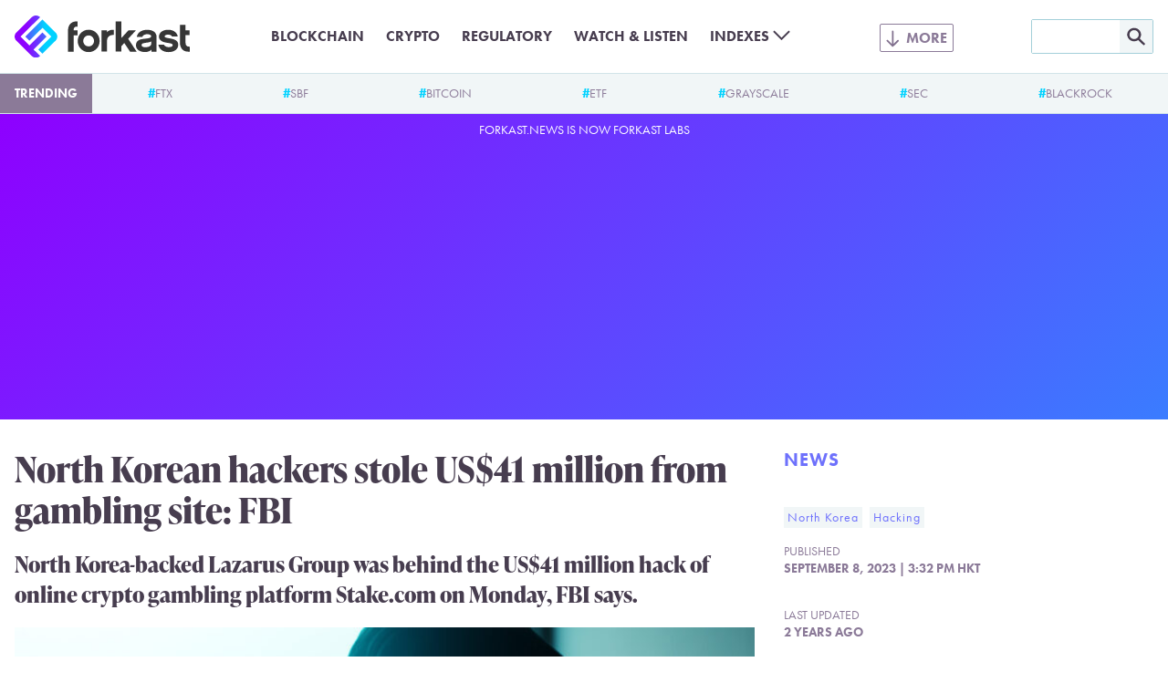

--- FILE ---
content_type: text/html; charset=UTF-8
request_url: https://forkast.news/north-korean-hackers-stake-com-fbi/
body_size: 14381
content:
<!DOCTYPE html>
<html class="no-js" lang="en-US" prefix="og: https://ogp.me/ns#">
<head>
	<meta charset="UTF-8">
	<meta name="viewport" content="width=device-width, initial-scale=1.0">
	<meta name='impact-site-verification' value='a47a92e1-e447-4fb5-ad1a-b0ca9b40247c'>
	<link rel="alternate" type="application/rss+xml" title="Forkast RSS feed" href="/feed/">
	<script>document.documentElement.className = document.documentElement.className.replace(/\bno-js\b/g, 'js');</script>
<!-- Search Engine Optimization by Rank Math PRO - https://rankmath.com/ -->
<title>North Korean hackers stole US$41 million from gambling site, FBI says</title>
<meta name="description" content="North Korea-backed Lazarus Group was behind the US$41 million hack of online crypto gambling platform Stake.com on Monday, FBI says."/>
<meta name="robots" content="follow, index, max-snippet:-1, max-video-preview:-1, max-image-preview:large"/>
<link rel="canonical" href="https://forkast.news/north-korean-hackers-stake-com-fbi/" />
<meta property="og:locale" content="en_US" />
<meta property="og:type" content="article" />
<meta property="og:title" content="North Korean hackers stole US$41 million from gambling site, FBI says" />
<meta property="og:description" content="North Korea-backed Lazarus Group was behind the US$41 million hack of online crypto gambling platform Stake.com on Monday, FBI says." />
<meta property="og:url" content="https://forkast.news/north-korean-hackers-stake-com-fbi/" />
<meta property="og:site_name" content="Forkast" />
<meta property="article:publisher" content="https://www.facebook.com/forkast.news" />
<meta property="article:tag" content="North Korea" />
<meta property="article:tag" content="Hacking" />
<meta property="article:section" content="News" />
<meta property="og:updated_time" content="2023-09-08T15:32:29+00:00" />
<meta property="og:image" content="https://forkast.news/wp-content/uploads/2023/09/hooded-computer-hacker-hacking-network-2021-08-26-23-02-46-utc-1260x841.jpg" />
<meta property="og:image:secure_url" content="https://forkast.news/wp-content/uploads/2023/09/hooded-computer-hacker-hacking-network-2021-08-26-23-02-46-utc-1260x841.jpg" />
<meta property="og:image:width" content="1260" />
<meta property="og:image:height" content="841" />
<meta property="og:image:alt" content="Hooded computer hacker hacking network. Male with black hoodie using computer for identity theft or other criminal online activity." />
<meta property="og:image:type" content="image/jpeg" />
<meta property="article:published_time" content="2023-09-08T15:32:27+00:00" />
<meta property="article:modified_time" content="2023-09-08T15:32:29+00:00" />
<meta name="twitter:card" content="summary_large_image" />
<meta name="twitter:title" content="North Korean hackers stole US$41 million from gambling site, FBI says" />
<meta name="twitter:description" content="North Korea-backed Lazarus Group was behind the US$41 million hack of online crypto gambling platform Stake.com on Monday, FBI says." />
<meta name="twitter:site" content="@forkast_news" />
<meta name="twitter:creator" content="@ParkKunwoong" />
<meta name="twitter:image" content="https://forkast.news/wp-content/uploads/2023/09/hooded-computer-hacker-hacking-network-2021-08-26-23-02-46-utc-1260x841.jpg" />
<meta name="twitter:label1" content="Written by" />
<meta name="twitter:data1" content="Danny Park" />
<meta name="twitter:label2" content="Time to read" />
<meta name="twitter:data2" content="1 minute" />
<script type="application/ld+json" class="rank-math-schema-pro">{"@context":"https://schema.org","@graph":[{"@type":"Place","@id":"https://forkast.news/#place","address":{"@type":"PostalAddress","streetAddress":"Suite 4, 14/F, CMA Building","addressLocality":"64 Connaught Road","addressRegion":"Central","postalCode":"999077","addressCountry":"Hong Kong"}},{"@type":["NewsMediaOrganization","Organization"],"@id":"https://forkast.news/#organization","name":"Forkast News","url":"https://forkast.news","sameAs":["https://www.facebook.com/forkast.news","https://twitter.com/forkast_news"],"email":"hello@forkast.news","address":{"@type":"PostalAddress","streetAddress":"Suite 4, 14/F, CMA Building","addressLocality":"64 Connaught Road","addressRegion":"Central","postalCode":"999077","addressCountry":"Hong Kong"},"logo":{"@type":"ImageObject","@id":"https://forkast.news/#logo","url":"https://forkast.news/wp-content/uploads/2021/06/Forkast-Logo-Only.png","contentUrl":"https://forkast.news/wp-content/uploads/2021/06/Forkast-Logo-Only.png","caption":"Forkast News","inLanguage":"en-US","width":"501","height":"501"},"location":{"@id":"https://forkast.news/#place"}},{"@type":"WebSite","@id":"https://forkast.news/#website","url":"https://forkast.news","name":"Forkast News","publisher":{"@id":"https://forkast.news/#organization"},"inLanguage":"en-US"},{"@type":"ImageObject","@id":"https://forkast.news/wp-content/uploads/2023/09/hooded-computer-hacker-hacking-network-2021-08-26-23-02-46-utc-scaled.jpg","url":"https://forkast.news/wp-content/uploads/2023/09/hooded-computer-hacker-hacking-network-2021-08-26-23-02-46-utc-scaled.jpg","width":"2560","height":"1708","caption":"Hooded computer hacker hacking network. Male with black hoodie using computer for identity theft or other criminal online activity.","inLanguage":"en-US"},{"@type":"WebPage","@id":"https://forkast.news/north-korean-hackers-stake-com-fbi/#webpage","url":"https://forkast.news/north-korean-hackers-stake-com-fbi/","name":"North Korean hackers stole US$41 million from gambling site, FBI says","datePublished":"2023-09-08T15:32:27+00:00","dateModified":"2023-09-08T15:32:29+00:00","isPartOf":{"@id":"https://forkast.news/#website"},"primaryImageOfPage":{"@id":"https://forkast.news/wp-content/uploads/2023/09/hooded-computer-hacker-hacking-network-2021-08-26-23-02-46-utc-scaled.jpg"},"inLanguage":"en-US"},{"@type":"Person","@id":"https://forkast.news/author/dpark/","name":"Danny Park","url":"https://forkast.news/author/dpark/","image":{"@type":"ImageObject","@id":"https://secure.gravatar.com/avatar/614b3055da065e56526cdfed4cba8157?s=96&amp;d=mm&amp;r=g","url":"https://secure.gravatar.com/avatar/614b3055da065e56526cdfed4cba8157?s=96&amp;d=mm&amp;r=g","caption":"Danny Park","inLanguage":"en-US"},"sameAs":["https://twitter.com/ParkKunwoong"],"worksFor":{"@id":"https://forkast.news/#organization"}},{"@type":"NewsArticle","headline":"North Korean hackers stole US$41 million from gambling site, FBI says","keywords":"north korea,stake.com,north korea crypto,north korea hacker,lazarus group","datePublished":"2023-09-08T15:32:27+00:00","dateModified":"2023-09-08T15:32:29+00:00","articleSection":"Hacking, North Korea","author":{"@id":"https://forkast.news/author/dpark/","name":"Danny Park"},"publisher":{"@id":"https://forkast.news/#organization"},"description":"North Korea-backed Lazarus Group was behind the US$41 million hack of online crypto gambling platform Stake.com on Monday, FBI says.","copyrightYear":"2023","copyrightHolder":{"@id":"https://forkast.news/#organization"},"name":"North Korean hackers stole US$41 million from gambling site, FBI says","@id":"https://forkast.news/north-korean-hackers-stake-com-fbi/#richSnippet","isPartOf":{"@id":"https://forkast.news/north-korean-hackers-stake-com-fbi/#webpage"},"image":{"@id":"https://forkast.news/wp-content/uploads/2023/09/hooded-computer-hacker-hacking-network-2021-08-26-23-02-46-utc-scaled.jpg"},"inLanguage":"en-US","mainEntityOfPage":{"@id":"https://forkast.news/north-korean-hackers-stake-com-fbi/#webpage"}}]}</script>
<!-- /Rank Math WordPress SEO plugin -->

<link rel='dns-prefetch' href='//www.googletagmanager.com' />
<link rel='stylesheet' id='wp-block-library-css' href='https://forkast.news/wp-includes/css/dist/block-library/style.min.css?ver=b61b320950af0f12fc6afb858957a022' type='text/css' media='all' />
<style id='wp-block-library-theme-inline-css' type='text/css'>
.wp-block-audio figcaption{color:#555;font-size:13px;text-align:center}.is-dark-theme .wp-block-audio figcaption{color:hsla(0,0%,100%,.65)}.wp-block-audio{margin:0 0 1em}.wp-block-code{border:1px solid #ccc;border-radius:4px;font-family:Menlo,Consolas,monaco,monospace;padding:.8em 1em}.wp-block-embed figcaption{color:#555;font-size:13px;text-align:center}.is-dark-theme .wp-block-embed figcaption{color:hsla(0,0%,100%,.65)}.wp-block-embed{margin:0 0 1em}.blocks-gallery-caption{color:#555;font-size:13px;text-align:center}.is-dark-theme .blocks-gallery-caption{color:hsla(0,0%,100%,.65)}.wp-block-image figcaption{color:#555;font-size:13px;text-align:center}.is-dark-theme .wp-block-image figcaption{color:hsla(0,0%,100%,.65)}.wp-block-image{margin:0 0 1em}.wp-block-pullquote{border-bottom:4px solid;border-top:4px solid;color:currentColor;margin-bottom:1.75em}.wp-block-pullquote cite,.wp-block-pullquote footer,.wp-block-pullquote__citation{color:currentColor;font-size:.8125em;font-style:normal;text-transform:uppercase}.wp-block-quote{border-left:.25em solid;margin:0 0 1.75em;padding-left:1em}.wp-block-quote cite,.wp-block-quote footer{color:currentColor;font-size:.8125em;font-style:normal;position:relative}.wp-block-quote.has-text-align-right{border-left:none;border-right:.25em solid;padding-left:0;padding-right:1em}.wp-block-quote.has-text-align-center{border:none;padding-left:0}.wp-block-quote.is-large,.wp-block-quote.is-style-large,.wp-block-quote.is-style-plain{border:none}.wp-block-search .wp-block-search__label{font-weight:700}.wp-block-search__button{border:1px solid #ccc;padding:.375em .625em}:where(.wp-block-group.has-background){padding:1.25em 2.375em}.wp-block-separator.has-css-opacity{opacity:.4}.wp-block-separator{border:none;border-bottom:2px solid;margin-left:auto;margin-right:auto}.wp-block-separator.has-alpha-channel-opacity{opacity:1}.wp-block-separator:not(.is-style-wide):not(.is-style-dots){width:100px}.wp-block-separator.has-background:not(.is-style-dots){border-bottom:none;height:1px}.wp-block-separator.has-background:not(.is-style-wide):not(.is-style-dots){height:2px}.wp-block-table{margin:0 0 1em}.wp-block-table td,.wp-block-table th{word-break:normal}.wp-block-table figcaption{color:#555;font-size:13px;text-align:center}.is-dark-theme .wp-block-table figcaption{color:hsla(0,0%,100%,.65)}.wp-block-video figcaption{color:#555;font-size:13px;text-align:center}.is-dark-theme .wp-block-video figcaption{color:hsla(0,0%,100%,.65)}.wp-block-video{margin:0 0 1em}.wp-block-template-part.has-background{margin-bottom:0;margin-top:0;padding:1.25em 2.375em}
</style>
<style id='rank-math-toc-block-style-inline-css' type='text/css'>
.wp-block-rank-math-toc-block nav ol{counter-reset:item}.wp-block-rank-math-toc-block nav ol li{display:block}.wp-block-rank-math-toc-block nav ol li:before{content:counters(item, ".") ". ";counter-increment:item}

</style>
<style id='global-styles-inline-css' type='text/css'>
body{--wp--preset--color--black: #000000;--wp--preset--color--cyan-bluish-gray: #abb8c3;--wp--preset--color--white: #ffffff;--wp--preset--color--pale-pink: #f78da7;--wp--preset--color--vivid-red: #cf2e2e;--wp--preset--color--luminous-vivid-orange: #ff6900;--wp--preset--color--luminous-vivid-amber: #fcb900;--wp--preset--color--light-green-cyan: #7bdcb5;--wp--preset--color--vivid-green-cyan: #00d084;--wp--preset--color--pale-cyan-blue: #8ed1fc;--wp--preset--color--vivid-cyan-blue: #0693e3;--wp--preset--color--vivid-purple: #9b51e0;--wp--preset--color--purple: #8E00FF;--wp--preset--color--lilac: #6E71FC;--wp--preset--color--sky: #3CA9FC;--wp--preset--color--cyan: #00D2FF;--wp--preset--color--red-dark: #E23812;--wp--preset--color--red-light: #F06D51;--wp--preset--color--green-dark: #18BD5A;--wp--preset--color--green-light: #3AE57E;--wp--preset--color--blue-grey-very-light: #F1F6F7;--wp--preset--color--blue-grey-light: #D2E4E8;--wp--preset--color--blue-grey: #A3CFD9;--wp--preset--color--purple-grey-very-light: #F3F2F5;--wp--preset--color--purple-grey: #8B7A98;--wp--preset--color--purple-grey-dark: #473D4F;--wp--preset--color--purple-grey-very-dark: #2C2433;--wp--preset--color--yellow: #FCB900;--wp--preset--gradient--vivid-cyan-blue-to-vivid-purple: linear-gradient(135deg,rgba(6,147,227,1) 0%,rgb(155,81,224) 100%);--wp--preset--gradient--light-green-cyan-to-vivid-green-cyan: linear-gradient(135deg,rgb(122,220,180) 0%,rgb(0,208,130) 100%);--wp--preset--gradient--luminous-vivid-amber-to-luminous-vivid-orange: linear-gradient(135deg,rgba(252,185,0,1) 0%,rgba(255,105,0,1) 100%);--wp--preset--gradient--luminous-vivid-orange-to-vivid-red: linear-gradient(135deg,rgba(255,105,0,1) 0%,rgb(207,46,46) 100%);--wp--preset--gradient--very-light-gray-to-cyan-bluish-gray: linear-gradient(135deg,rgb(238,238,238) 0%,rgb(169,184,195) 100%);--wp--preset--gradient--cool-to-warm-spectrum: linear-gradient(135deg,rgb(74,234,220) 0%,rgb(151,120,209) 20%,rgb(207,42,186) 40%,rgb(238,44,130) 60%,rgb(251,105,98) 80%,rgb(254,248,76) 100%);--wp--preset--gradient--blush-light-purple: linear-gradient(135deg,rgb(255,206,236) 0%,rgb(152,150,240) 100%);--wp--preset--gradient--blush-bordeaux: linear-gradient(135deg,rgb(254,205,165) 0%,rgb(254,45,45) 50%,rgb(107,0,62) 100%);--wp--preset--gradient--luminous-dusk: linear-gradient(135deg,rgb(255,203,112) 0%,rgb(199,81,192) 50%,rgb(65,88,208) 100%);--wp--preset--gradient--pale-ocean: linear-gradient(135deg,rgb(255,245,203) 0%,rgb(182,227,212) 50%,rgb(51,167,181) 100%);--wp--preset--gradient--electric-grass: linear-gradient(135deg,rgb(202,248,128) 0%,rgb(113,206,126) 100%);--wp--preset--gradient--midnight: linear-gradient(135deg,rgb(2,3,129) 0%,rgb(40,116,252) 100%);--wp--preset--font-size--small: 13px;--wp--preset--font-size--medium: 20px;--wp--preset--font-size--large: 36px;--wp--preset--font-size--x-large: 42px;--wp--preset--spacing--20: 0.44rem;--wp--preset--spacing--30: 0.67rem;--wp--preset--spacing--40: 1rem;--wp--preset--spacing--50: 1.5rem;--wp--preset--spacing--60: 2.25rem;--wp--preset--spacing--70: 3.38rem;--wp--preset--spacing--80: 5.06rem;--wp--preset--shadow--natural: 6px 6px 9px rgba(0, 0, 0, 0.2);--wp--preset--shadow--deep: 12px 12px 50px rgba(0, 0, 0, 0.4);--wp--preset--shadow--sharp: 6px 6px 0px rgba(0, 0, 0, 0.2);--wp--preset--shadow--outlined: 6px 6px 0px -3px rgba(255, 255, 255, 1), 6px 6px rgba(0, 0, 0, 1);--wp--preset--shadow--crisp: 6px 6px 0px rgba(0, 0, 0, 1);}body { margin: 0;--wp--style--global--content-size: 630px;--wp--style--global--wide-size: 630px; }.wp-site-blocks > .alignleft { float: left; margin-right: 2em; }.wp-site-blocks > .alignright { float: right; margin-left: 2em; }.wp-site-blocks > .aligncenter { justify-content: center; margin-left: auto; margin-right: auto; }:where(.is-layout-flex){gap: 0.5em;}:where(.is-layout-grid){gap: 0.5em;}body .is-layout-flow > .alignleft{float: left;margin-inline-start: 0;margin-inline-end: 2em;}body .is-layout-flow > .alignright{float: right;margin-inline-start: 2em;margin-inline-end: 0;}body .is-layout-flow > .aligncenter{margin-left: auto !important;margin-right: auto !important;}body .is-layout-constrained > .alignleft{float: left;margin-inline-start: 0;margin-inline-end: 2em;}body .is-layout-constrained > .alignright{float: right;margin-inline-start: 2em;margin-inline-end: 0;}body .is-layout-constrained > .aligncenter{margin-left: auto !important;margin-right: auto !important;}body .is-layout-constrained > :where(:not(.alignleft):not(.alignright):not(.alignfull)){max-width: var(--wp--style--global--content-size);margin-left: auto !important;margin-right: auto !important;}body .is-layout-constrained > .alignwide{max-width: var(--wp--style--global--wide-size);}body .is-layout-flex{display: flex;}body .is-layout-flex{flex-wrap: wrap;align-items: center;}body .is-layout-flex > *{margin: 0;}body .is-layout-grid{display: grid;}body .is-layout-grid > *{margin: 0;}body{font-size: 1.25rem;padding-top: 0px;padding-right: 0px;padding-bottom: 0px;padding-left: 0px;}a:where(:not(.wp-element-button)){text-decoration: underline;}.wp-element-button, .wp-block-button__link{background-color: #32373c;border-width: 0;color: #fff;font-family: inherit;font-size: inherit;line-height: inherit;padding: calc(0.667em + 2px) calc(1.333em + 2px);text-decoration: none;}.has-black-color{color: var(--wp--preset--color--black) !important;}.has-cyan-bluish-gray-color{color: var(--wp--preset--color--cyan-bluish-gray) !important;}.has-white-color{color: var(--wp--preset--color--white) !important;}.has-pale-pink-color{color: var(--wp--preset--color--pale-pink) !important;}.has-vivid-red-color{color: var(--wp--preset--color--vivid-red) !important;}.has-luminous-vivid-orange-color{color: var(--wp--preset--color--luminous-vivid-orange) !important;}.has-luminous-vivid-amber-color{color: var(--wp--preset--color--luminous-vivid-amber) !important;}.has-light-green-cyan-color{color: var(--wp--preset--color--light-green-cyan) !important;}.has-vivid-green-cyan-color{color: var(--wp--preset--color--vivid-green-cyan) !important;}.has-pale-cyan-blue-color{color: var(--wp--preset--color--pale-cyan-blue) !important;}.has-vivid-cyan-blue-color{color: var(--wp--preset--color--vivid-cyan-blue) !important;}.has-vivid-purple-color{color: var(--wp--preset--color--vivid-purple) !important;}.has-purple-color{color: var(--wp--preset--color--purple) !important;}.has-lilac-color{color: var(--wp--preset--color--lilac) !important;}.has-sky-color{color: var(--wp--preset--color--sky) !important;}.has-cyan-color{color: var(--wp--preset--color--cyan) !important;}.has-red-dark-color{color: var(--wp--preset--color--red-dark) !important;}.has-red-light-color{color: var(--wp--preset--color--red-light) !important;}.has-green-dark-color{color: var(--wp--preset--color--green-dark) !important;}.has-green-light-color{color: var(--wp--preset--color--green-light) !important;}.has-blue-grey-very-light-color{color: var(--wp--preset--color--blue-grey-very-light) !important;}.has-blue-grey-light-color{color: var(--wp--preset--color--blue-grey-light) !important;}.has-blue-grey-color{color: var(--wp--preset--color--blue-grey) !important;}.has-purple-grey-very-light-color{color: var(--wp--preset--color--purple-grey-very-light) !important;}.has-purple-grey-color{color: var(--wp--preset--color--purple-grey) !important;}.has-purple-grey-dark-color{color: var(--wp--preset--color--purple-grey-dark) !important;}.has-purple-grey-very-dark-color{color: var(--wp--preset--color--purple-grey-very-dark) !important;}.has-yellow-color{color: var(--wp--preset--color--yellow) !important;}.has-black-background-color{background-color: var(--wp--preset--color--black) !important;}.has-cyan-bluish-gray-background-color{background-color: var(--wp--preset--color--cyan-bluish-gray) !important;}.has-white-background-color{background-color: var(--wp--preset--color--white) !important;}.has-pale-pink-background-color{background-color: var(--wp--preset--color--pale-pink) !important;}.has-vivid-red-background-color{background-color: var(--wp--preset--color--vivid-red) !important;}.has-luminous-vivid-orange-background-color{background-color: var(--wp--preset--color--luminous-vivid-orange) !important;}.has-luminous-vivid-amber-background-color{background-color: var(--wp--preset--color--luminous-vivid-amber) !important;}.has-light-green-cyan-background-color{background-color: var(--wp--preset--color--light-green-cyan) !important;}.has-vivid-green-cyan-background-color{background-color: var(--wp--preset--color--vivid-green-cyan) !important;}.has-pale-cyan-blue-background-color{background-color: var(--wp--preset--color--pale-cyan-blue) !important;}.has-vivid-cyan-blue-background-color{background-color: var(--wp--preset--color--vivid-cyan-blue) !important;}.has-vivid-purple-background-color{background-color: var(--wp--preset--color--vivid-purple) !important;}.has-purple-background-color{background-color: var(--wp--preset--color--purple) !important;}.has-lilac-background-color{background-color: var(--wp--preset--color--lilac) !important;}.has-sky-background-color{background-color: var(--wp--preset--color--sky) !important;}.has-cyan-background-color{background-color: var(--wp--preset--color--cyan) !important;}.has-red-dark-background-color{background-color: var(--wp--preset--color--red-dark) !important;}.has-red-light-background-color{background-color: var(--wp--preset--color--red-light) !important;}.has-green-dark-background-color{background-color: var(--wp--preset--color--green-dark) !important;}.has-green-light-background-color{background-color: var(--wp--preset--color--green-light) !important;}.has-blue-grey-very-light-background-color{background-color: var(--wp--preset--color--blue-grey-very-light) !important;}.has-blue-grey-light-background-color{background-color: var(--wp--preset--color--blue-grey-light) !important;}.has-blue-grey-background-color{background-color: var(--wp--preset--color--blue-grey) !important;}.has-purple-grey-very-light-background-color{background-color: var(--wp--preset--color--purple-grey-very-light) !important;}.has-purple-grey-background-color{background-color: var(--wp--preset--color--purple-grey) !important;}.has-purple-grey-dark-background-color{background-color: var(--wp--preset--color--purple-grey-dark) !important;}.has-purple-grey-very-dark-background-color{background-color: var(--wp--preset--color--purple-grey-very-dark) !important;}.has-yellow-background-color{background-color: var(--wp--preset--color--yellow) !important;}.has-black-border-color{border-color: var(--wp--preset--color--black) !important;}.has-cyan-bluish-gray-border-color{border-color: var(--wp--preset--color--cyan-bluish-gray) !important;}.has-white-border-color{border-color: var(--wp--preset--color--white) !important;}.has-pale-pink-border-color{border-color: var(--wp--preset--color--pale-pink) !important;}.has-vivid-red-border-color{border-color: var(--wp--preset--color--vivid-red) !important;}.has-luminous-vivid-orange-border-color{border-color: var(--wp--preset--color--luminous-vivid-orange) !important;}.has-luminous-vivid-amber-border-color{border-color: var(--wp--preset--color--luminous-vivid-amber) !important;}.has-light-green-cyan-border-color{border-color: var(--wp--preset--color--light-green-cyan) !important;}.has-vivid-green-cyan-border-color{border-color: var(--wp--preset--color--vivid-green-cyan) !important;}.has-pale-cyan-blue-border-color{border-color: var(--wp--preset--color--pale-cyan-blue) !important;}.has-vivid-cyan-blue-border-color{border-color: var(--wp--preset--color--vivid-cyan-blue) !important;}.has-vivid-purple-border-color{border-color: var(--wp--preset--color--vivid-purple) !important;}.has-purple-border-color{border-color: var(--wp--preset--color--purple) !important;}.has-lilac-border-color{border-color: var(--wp--preset--color--lilac) !important;}.has-sky-border-color{border-color: var(--wp--preset--color--sky) !important;}.has-cyan-border-color{border-color: var(--wp--preset--color--cyan) !important;}.has-red-dark-border-color{border-color: var(--wp--preset--color--red-dark) !important;}.has-red-light-border-color{border-color: var(--wp--preset--color--red-light) !important;}.has-green-dark-border-color{border-color: var(--wp--preset--color--green-dark) !important;}.has-green-light-border-color{border-color: var(--wp--preset--color--green-light) !important;}.has-blue-grey-very-light-border-color{border-color: var(--wp--preset--color--blue-grey-very-light) !important;}.has-blue-grey-light-border-color{border-color: var(--wp--preset--color--blue-grey-light) !important;}.has-blue-grey-border-color{border-color: var(--wp--preset--color--blue-grey) !important;}.has-purple-grey-very-light-border-color{border-color: var(--wp--preset--color--purple-grey-very-light) !important;}.has-purple-grey-border-color{border-color: var(--wp--preset--color--purple-grey) !important;}.has-purple-grey-dark-border-color{border-color: var(--wp--preset--color--purple-grey-dark) !important;}.has-purple-grey-very-dark-border-color{border-color: var(--wp--preset--color--purple-grey-very-dark) !important;}.has-yellow-border-color{border-color: var(--wp--preset--color--yellow) !important;}.has-vivid-cyan-blue-to-vivid-purple-gradient-background{background: var(--wp--preset--gradient--vivid-cyan-blue-to-vivid-purple) !important;}.has-light-green-cyan-to-vivid-green-cyan-gradient-background{background: var(--wp--preset--gradient--light-green-cyan-to-vivid-green-cyan) !important;}.has-luminous-vivid-amber-to-luminous-vivid-orange-gradient-background{background: var(--wp--preset--gradient--luminous-vivid-amber-to-luminous-vivid-orange) !important;}.has-luminous-vivid-orange-to-vivid-red-gradient-background{background: var(--wp--preset--gradient--luminous-vivid-orange-to-vivid-red) !important;}.has-very-light-gray-to-cyan-bluish-gray-gradient-background{background: var(--wp--preset--gradient--very-light-gray-to-cyan-bluish-gray) !important;}.has-cool-to-warm-spectrum-gradient-background{background: var(--wp--preset--gradient--cool-to-warm-spectrum) !important;}.has-blush-light-purple-gradient-background{background: var(--wp--preset--gradient--blush-light-purple) !important;}.has-blush-bordeaux-gradient-background{background: var(--wp--preset--gradient--blush-bordeaux) !important;}.has-luminous-dusk-gradient-background{background: var(--wp--preset--gradient--luminous-dusk) !important;}.has-pale-ocean-gradient-background{background: var(--wp--preset--gradient--pale-ocean) !important;}.has-electric-grass-gradient-background{background: var(--wp--preset--gradient--electric-grass) !important;}.has-midnight-gradient-background{background: var(--wp--preset--gradient--midnight) !important;}.has-small-font-size{font-size: var(--wp--preset--font-size--small) !important;}.has-medium-font-size{font-size: var(--wp--preset--font-size--medium) !important;}.has-large-font-size{font-size: var(--wp--preset--font-size--large) !important;}.has-x-large-font-size{font-size: var(--wp--preset--font-size--x-large) !important;}
.wp-block-navigation a:where(:not(.wp-element-button)){color: inherit;}
:where(.wp-block-post-template.is-layout-flex){gap: 1.25em;}:where(.wp-block-post-template.is-layout-grid){gap: 1.25em;}
:where(.wp-block-columns.is-layout-flex){gap: 2em;}:where(.wp-block-columns.is-layout-grid){gap: 2em;}
.wp-block-pullquote{font-size: 1.5em;line-height: 1.6;}
.wp-block-group{padding: 1rem;}
</style>
<link rel='stylesheet' id='dashicons-css' href='https://forkast.news/wp-includes/css/dashicons.min.css?ver=b61b320950af0f12fc6afb858957a022' type='text/css' media='all' />
<link rel='stylesheet' id='post-views-counter-frontend-css' href='https://forkast.news/wp-content/plugins/post-views-counter/css/frontend.min.css?ver=1.4.3' type='text/css' media='all' />
<link rel='stylesheet' id='forkast-front-style-css' href='https://forkast.news/wp-content/themes/forkast/build/front.css?ver=1a332d245227ceb520d3' type='text/css' media='all' />
<script type="text/javascript" src="https://forkast.news/wp-content/plugins/forkast-buysellads-integration/js/buysellads.js?ver=b61b320950af0f12fc6afb858957a022" id="forkast-buysellads-js"></script>

<!-- Google Analytics snippet added by Site Kit -->
<script type="text/javascript" src="https://www.googletagmanager.com/gtag/js?id=GT-WF4XTSN" id="google_gtagjs-js" async></script>
<script type="text/javascript" id="google_gtagjs-js-after">
/* <![CDATA[ */
window.dataLayer = window.dataLayer || [];function gtag(){dataLayer.push(arguments);}
gtag('set', 'linker', {"domains":["forkast.news"]} );
gtag("js", new Date());
gtag("set", "developer_id.dZTNiMT", true);
gtag("config", "GT-WF4XTSN");
/* ]]> */
</script>

<!-- End Google Analytics snippet added by Site Kit -->
<link rel="https://api.w.org/" href="https://forkast.news/wp-json/" /><link rel="alternate" type="application/json" href="https://forkast.news/wp-json/wp/v2/posts/100461" /><link rel="alternate" type="application/json+oembed" href="https://forkast.news/wp-json/oembed/1.0/embed?url=https%3A%2F%2Fforkast.news%2Fnorth-korean-hackers-stake-com-fbi%2F" />
<link rel="alternate" type="text/xml+oembed" href="https://forkast.news/wp-json/oembed/1.0/embed?url=https%3A%2F%2Fforkast.news%2Fnorth-korean-hackers-stake-com-fbi%2F&#038;format=xml" />
<meta name="generator" content="Site Kit by Google 1.114.0" /><link rel="apple-touch-icon" sizes="180x180" href="/apple-touch-icon.png?v=2">
		<link rel="icon" type="image/png" sizes="32x32" href="/favicon-32x32.png?v=2">
		<link rel="icon" type="image/png" sizes="16x16" href="/favicon-16x16.png?v=2">
		<link rel="manifest" href="/site.webmanifest?v=2">
		<link rel="mask-icon" href="/safari-pinned-tab.svg?v=2" color="#8e00ff">
		<link rel="shortcut icon" href="/favicon.ico?v=2">
		<meta name="apple-mobile-web-app-title" content="forkast.news">
		<meta name="application-name" content="forkast.news">
		<meta name="msapplication-TileColor" content="#8e00ff">
		<meta name="theme-color" content="#ffffff"><script type="text/javascript">
			(function() {
				var _sf_async_config = window._sf_async_config = (window._sf_async_config || {});
				_sf_async_config.uid = 66152;
				_sf_async_config.domain = 'forkast.news';
				_sf_async_config.flickerControl = false;
				_sf_async_config.useCanonical = true;
				_sf_async_config.useCanonicalDomain = true;
				_sf_async_config.sections = 'North Korea, Hacking';
				_sf_async_config.authors = 'Danny Park';

				function loadChartbeat() {
					var e = document.createElement('script');
					var n = document.getElementsByTagName('script')[0];
					e.type = 'text/javascript';
					e.async = true;
					e.src = '//static.chartbeat.com/js/chartbeat.js';
					n.parentNode.insertBefore(e, n);
				}
				loadChartbeat();
			})();
		</script>
		<script async src="//static.chartbeat.com/js/chartbeat_mab.js"></script><script async src="https://pagead2.googlesyndication.com/pagead/js/adsbygoogle.js?client=ca-pub-9776879152484954" crossorigin="anonymous"></script>
		<!-- Meta Pixel Code -->
		<script>
		!function(f,b,e,v,n,t,s)
		{if(f.fbq)return;n=f.fbq=function(){n.callMethod?
		n.callMethod.apply(n,arguments):n.queue.push(arguments)};
		if(!f._fbq)f._fbq=n;n.push=n;n.loaded=!0;n.version='2.0';
		n.queue=[];t=b.createElement(e);t.async=!0;
		t.src=v;s=b.getElementsByTagName(e)[0];
		s.parentNode.insertBefore(t,s)}(window, document,'script',
		'https://connect.facebook.net/en_US/fbevents.js');
		fbq('init', '1890501017821908');
		fbq('track', 'PageView');
		</script>
		<noscript><img height="1" width="1" style="display:none"
		src="https://www.facebook.com/tr?id=1890501017821908&ev=PageView&noscript=1"
		/></noscript>
		<!-- End Meta Pixel Code --><link rel="amphtml" href="https://forkast.news/north-korean-hackers-stake-com-fbi/amp/"><link rel="icon" href="https://forkast.news/wp-content/uploads/2021/07/cropped-Forkast-Logo-GradientBG-cicle-32x32.png" sizes="32x32" />
<link rel="icon" href="https://forkast.news/wp-content/uploads/2021/07/cropped-Forkast-Logo-GradientBG-cicle-192x192.png" sizes="192x192" />
<link rel="apple-touch-icon" href="https://forkast.news/wp-content/uploads/2021/07/cropped-Forkast-Logo-GradientBG-cicle-180x180.png" />
<meta name="msapplication-TileImage" content="https://forkast.news/wp-content/uploads/2021/07/cropped-Forkast-Logo-GradientBG-cicle-270x270.png" />
</head>

<body class="post-template-default single single-post postid-100461 single-format-standard"><header class="site-header" id="site-header">
	<div class="site-header__inner">
		<div class="site-header__logo">
			<a class="site-header__logo-link" href="https://forkast.news">
				<img width="192" height="47" alt="Forkast logo" class="site-header__logo-image" src="https://forkast.news/wp-content/themes/forkast/img/forkast.svg">
			</a>
		</div>
		<input type="checkbox" class="site-header__search-toggle-input" id="search-toggle-input">
		<label class="site-header__search-toggle" for="search-toggle-input"></label>
		<div class="site-header__search">
			<form role="search" method="get" id="searchform" class="site-header__search-form" action="/">
				<input class="site-header__search-form-text" type="text" value="" name="s" id="s" />
				<input class="site-header__search-form-submit" type="image" id="searchsubmit" src="https://forkast.news/wp-content/themes/forkast/img/mag.svg" />
			</form>
		</div>
		<input type="checkbox" class="site-header__menu-toggle-input" id="menu-toggle-input">
		<label class="site-header__menu-toggle" for="menu-toggle-input"></label>
		<div class="site-header__menus"><div class="site-header__menu-basic"><ul id="menu-basic" class="menu"><li id="menu-item-35398" class="menu-item menu-item-type-taxonomy menu-item-object-post_tag menu-item-35398"><a href="https://forkast.news/topic/blockchain/" class="menu-item-link">Blockchain</a></li>
<li id="menu-item-33489" class="menu-item menu-item-type-taxonomy menu-item-object-post_tag menu-item-33489"><a href="https://forkast.news/topic/cryptocurrencies/" class="menu-item-link">Crypto</a></li>
<li id="menu-item-33492" class="menu-item menu-item-type-taxonomy menu-item-object-post_tag menu-item-33492"><a href="https://forkast.news/topic/regulatory/" class="menu-item-link">Regulatory</a></li>
<li id="menu-item-33494" class="menu-item menu-item-type-post_type_archive menu-item-object-fn_media menu-item-33494"><a href="https://forkast.news/video-audio/" class="menu-item-link">Watch &#038; Listen</a></li>
<li id="menu-item-88548" class="highlight menu-item menu-item-type-taxonomy menu-item-object-post_tag menu-item-has-children menu-item-88548"><a href="https://forkast.news/topic/index/fk500/" class="menu-item-link">Indexes</a>
<ul class="sub-menu">
	<li id="menu-item-91209" class="menu-item menu-item-type-taxonomy menu-item-object-post_tag menu-item-91209"><a href="https://forkast.news/topic/index/fk500/" class="menu-item-link">Forkast 500 NFT Index</a></li>
	<li id="menu-item-91210" class="menu-item menu-item-type-taxonomy menu-item-object-post_tag menu-item-91210"><a href="https://forkast.news/topic/index/fketh/" class="menu-item-link">Forkast ETH NFT Composite</a></li>
	<li id="menu-item-91211" class="menu-item menu-item-type-taxonomy menu-item-object-post_tag menu-item-91211"><a href="https://forkast.news/topic/index/fksol/" class="menu-item-link">Forkast SOL NFT Composite</a></li>
	<li id="menu-item-91212" class="menu-item menu-item-type-taxonomy menu-item-object-post_tag menu-item-91212"><a href="https://forkast.news/topic/index/fkpol/" class="menu-item-link">Forkast POL NFT Composite</a></li>
	<li id="menu-item-91213" class="menu-item menu-item-type-taxonomy menu-item-object-post_tag menu-item-91213"><a href="https://forkast.news/topic/index/fkcar/" class="menu-item-link">Forkast CAR NFT Composite</a></li>
</ul>
</li>
</ul></div><div class="site-header__menu-extended"><ul id="menu-extended" class="menu"><li id="menu-item-34026" class="menu-item menu-item-type-custom menu-item-object-custom menu-item-has-children menu-item-34026"><a href="/" class="menu-item-link">Latest News</a>
<ul class="sub-menu">
	<li id="menu-item-34042" class="menu-item menu-item-type-taxonomy menu-item-object-post_tag menu-item-34042"><a href="https://forkast.news/topic/enterprise/" class="menu-item-link">Enterprise</a></li>
	<li id="menu-item-34031" class="menu-item menu-item-type-taxonomy menu-item-object-post_tag menu-item-34031"><a href="https://forkast.news/topic/economy/markets/" class="menu-item-link">Markets</a></li>
	<li id="menu-item-34043" class="menu-item menu-item-type-taxonomy menu-item-object-post_tag menu-item-34043"><a href="https://forkast.news/topic/regulatory/" class="menu-item-link">Regulatory</a></li>
	<li id="menu-item-34109" class="menu-item menu-item-type-taxonomy menu-item-object-category menu-item-34109"><a href="https://forkast.news/opinion/" class="menu-item-link">Opinion</a></li>
	<li id="menu-item-42679" class="menu-item menu-item-type-taxonomy menu-item-object-category menu-item-42679"><a href="https://forkast.news/forkast-plus/" class="menu-item-link">Forkast+</a></li>
</ul>
</li>
<li id="menu-item-35406" class="menu-item menu-item-type-taxonomy menu-item-object-post_tag current-post-ancestor menu-item-has-children menu-item-35406"><a href="https://forkast.news/topic/region/asia-pacific/" class="menu-item-link">Asia-Pacific</a>
<ul class="sub-menu">
	<li id="menu-item-34035" class="menu-item menu-item-type-taxonomy menu-item-object-post_tag menu-item-34035"><a href="https://forkast.news/topic/region/asia-pacific/australia/" class="menu-item-link">Australia</a></li>
	<li id="menu-item-34036" class="menu-item menu-item-type-taxonomy menu-item-object-post_tag menu-item-34036"><a href="https://forkast.news/topic/region/asia-pacific/china/" class="menu-item-link">China</a></li>
	<li id="menu-item-34028" class="menu-item menu-item-type-taxonomy menu-item-object-post_tag menu-item-34028"><a href="https://forkast.news/topic/region/asia-pacific/hong-kong/" class="menu-item-link">Hong Kong</a></li>
	<li id="menu-item-34029" class="menu-item menu-item-type-taxonomy menu-item-object-post_tag menu-item-34029"><a href="https://forkast.news/topic/region/asia-pacific/india/" class="menu-item-link">India</a></li>
	<li id="menu-item-34030" class="menu-item menu-item-type-taxonomy menu-item-object-post_tag menu-item-34030"><a href="https://forkast.news/topic/region/asia-pacific/japan/" class="menu-item-link">Japan</a></li>
	<li id="menu-item-34032" class="menu-item menu-item-type-taxonomy menu-item-object-post_tag menu-item-34032"><a href="https://forkast.news/topic/region/asia-pacific/se-asia/" class="menu-item-link">SE Asia</a></li>
	<li id="menu-item-34033" class="menu-item menu-item-type-taxonomy menu-item-object-post_tag menu-item-34033"><a href="https://forkast.news/topic/region/asia-pacific/se-asia/singapore/" class="menu-item-link">Singapore</a></li>
	<li id="menu-item-34034" class="menu-item menu-item-type-taxonomy menu-item-object-post_tag menu-item-34034"><a href="https://forkast.news/topic/region/asia-pacific/south-korea/" class="menu-item-link">South Korea</a></li>
</ul>
</li>
<li id="menu-item-34038" class="menu-item menu-item-type-taxonomy menu-item-object-post_tag menu-item-has-children menu-item-34038"><a href="https://forkast.news/topic/blockchain/" class="menu-item-link">Blockchain</a>
<ul class="sub-menu">
	<li id="menu-item-34039" class="menu-item menu-item-type-taxonomy menu-item-object-post_tag menu-item-34039"><a href="https://forkast.news/topic/cryptocurrencies/cbdc/" class="menu-item-link">CBDCs</a></li>
	<li id="menu-item-34040" class="menu-item menu-item-type-taxonomy menu-item-object-post_tag menu-item-34040"><a href="https://forkast.news/topic/defi-decentralized-finance/" class="menu-item-link">DeFi</a></li>
	<li id="menu-item-34041" class="menu-item menu-item-type-taxonomy menu-item-object-post_tag menu-item-34041"><a href="https://forkast.news/topic/nft-non-fungible-token/" class="menu-item-link">NFTs</a></li>
</ul>
</li>
<li id="menu-item-34045" class="menu-item menu-item-type-taxonomy menu-item-object-post_tag menu-item-has-children menu-item-34045"><a href="https://forkast.news/topic/cryptocurrencies/" class="menu-item-link">Crypto</a>
<ul class="sub-menu">
	<li id="menu-item-34046" class="menu-item menu-item-type-taxonomy menu-item-object-post_tag menu-item-34046"><a href="https://forkast.news/topic/cryptocurrencies/btc/" class="menu-item-link">Bitcoin</a></li>
	<li id="menu-item-34047" class="menu-item menu-item-type-taxonomy menu-item-object-post_tag menu-item-34047"><a href="https://forkast.news/topic/cryptocurrencies/eth/" class="menu-item-link">Ethereum</a></li>
	<li id="menu-item-34051" class="menu-item menu-item-type-taxonomy menu-item-object-post_tag menu-item-34051"><a href="https://forkast.news/topic/cryptocurrencies/cardano-ada/" class="menu-item-link">Cardano</a></li>
	<li id="menu-item-34053" class="menu-item menu-item-type-taxonomy menu-item-object-post_tag menu-item-34053"><a href="https://forkast.news/topic/cryptocurrencies/xrp/" class="menu-item-link">XRP</a></li>
	<li id="menu-item-34054" class="menu-item menu-item-type-taxonomy menu-item-object-post_tag menu-item-34054"><a href="https://forkast.news/topic/cryptocurrencies/stablecoin/" class="menu-item-link">Stablecoins</a></li>
	<li id="menu-item-34055" class="menu-item menu-item-type-taxonomy menu-item-object-post_tag menu-item-34055"><a href="https://forkast.news/topic/cryptocurrencies/altcoin/" class="menu-item-link">Altcoins</a></li>
</ul>
</li>
<li id="menu-item-34057" class="menu-item menu-item-type-custom menu-item-object-custom menu-item-has-children menu-item-34057"><a href="#" class="menu-item-link">Learn</a>
<ul class="sub-menu">
	<li id="menu-item-34058" class="menu-item menu-item-type-taxonomy menu-item-object-category menu-item-34058"><a href="https://forkast.news/explainers/" class="menu-item-link">Explainers</a></li>
	<li id="menu-item-55172" class="menu-item menu-item-type-post_type menu-item-object-page menu-item-55172"><a href="https://forkast.news/digital-asset-report/" class="menu-item-link">Digital Assets Report</a></li>
	<li id="menu-item-55173" class="menu-item menu-item-type-post_type menu-item-object-page menu-item-55173"><a href="https://forkast.news/china-blockchain-report-pdf/" class="menu-item-link">China Blockchain Report</a></li>
	<li id="menu-item-56826" class="menu-item menu-item-type-post_type menu-item-object-page menu-item-56826"><a href="https://forkast.news/state-of-the-nft-market/" class="menu-item-link">State of the NFT Market</a></li>
</ul>
</li>
<li id="menu-item-34059" class="menu-item menu-item-type-custom menu-item-object-custom menu-item-has-children menu-item-34059"><a href="/video-audio/" class="menu-item-link">Watch &#038; Listen</a>
<ul class="sub-menu">
	<li id="menu-item-34060" class="menu-item menu-item-type-taxonomy menu-item-object-category menu-item-34060"><a href="https://forkast.news/video/the-daily-forkast/" class="menu-item-link">The Daily Forkast</a></li>
	<li id="menu-item-34061" class="menu-item menu-item-type-taxonomy menu-item-object-category menu-item-34061"><a href="https://forkast.news/video/word-on-the-block/" class="menu-item-link">Word on the Block</a></li>
</ul>
</li>
<li id="menu-item-81797" class="menu-item menu-item-type-taxonomy menu-item-object-category menu-item-has-children menu-item-81797"><a href="https://forkast.news/forkast-plus/" class="menu-item-link">Forkast+</a>
<ul class="sub-menu">
	<li id="menu-item-58393" class="menu-item menu-item-type-post_type menu-item-object-page menu-item-58393"><a href="https://forkast.news/events/" class="menu-item-link">Events</a></li>
	<li id="menu-item-58039" class="menu-item menu-item-type-post_type menu-item-object-page menu-item-58039"><a href="https://forkast.news/newsletters/" class="menu-item-link">Newsletters</a></li>
</ul>
</li>
<li id="menu-item-35470" class="menu-item menu-item-type-post_type menu-item-object-page menu-item-has-children menu-item-35470"><a href="https://forkast.news/about/" class="menu-item-link">About Us</a>
<ul class="sub-menu">
	<li id="menu-item-35471" class="menu-item menu-item-type-post_type menu-item-object-page menu-item-35471"><a href="https://forkast.news/about/" class="menu-item-link">Our Story</a></li>
	<li id="menu-item-35473" class="menu-item menu-item-type-custom menu-item-object-custom menu-item-35473"><a href="https://forkast.notion.site/Join-our-team-7b894cf58dfe474a9ba363298ac7ea22" class="menu-item-link">Join Our Team</a></li>
	<li id="menu-item-35474" class="menu-item menu-item-type-post_type menu-item-object-page menu-item-35474"><a href="https://forkast.news/contact/" class="menu-item-link">Contact</a></li>
	<li id="menu-item-35475" class="menu-item menu-item-type-post_type menu-item-object-page menu-item-35475"><a href="https://forkast.news/cookies/" class="menu-item-link">Cookies</a></li>
	<li id="menu-item-35476" class="menu-item menu-item-type-post_type menu-item-object-page menu-item-35476"><a href="https://forkast.news/terms-of-service/" class="menu-item-link">Terms of Service</a></li>
</ul>
</li>
</ul></div></div>
	</div>
</header><div class="trending">
		<h3 class="trending__title">Trending</h3><ul id="menu-trending" class="menu"><li id="menu-item-34306" class="menu-item menu-item-type-custom menu-item-object-custom menu-item-34306"><a href="/?s=FTX" class="menu-item-link">FTX</a></li>
<li id="menu-item-40389" class="menu-item menu-item-type-custom menu-item-object-custom menu-item-40389"><a href="/?s=SBF" class="menu-item-link">SBF</a></li>
<li id="menu-item-34303" class="menu-item menu-item-type-custom menu-item-object-custom menu-item-34303"><a href="/?s=Bitcoin" class="menu-item-link">Bitcoin</a></li>
<li id="menu-item-40388" class="menu-item menu-item-type-custom menu-item-object-custom menu-item-40388"><a href="/?s=ETF" class="menu-item-link">ETF</a></li>
<li id="menu-item-34305" class="menu-item menu-item-type-custom menu-item-object-custom menu-item-34305"><a href="/?s=Grayscale" class="menu-item-link">Grayscale</a></li>
<li id="menu-item-35136" class="menu-item menu-item-type-custom menu-item-object-custom menu-item-35136"><a href="/?s=SEC" class="menu-item-link">SEC</a></li>
<li id="menu-item-35137" class="menu-item menu-item-type-custom menu-item-object-custom menu-item-35137"><a href="/?s=BlackRock" class="menu-item-link">BlackRock</a></li>
</ul></div><div class="alert-bar"><div class="alert-bar__inner"><a target="_blank" class="alert-bar__link" href="https://www.forkastlabs.xyz">Forkast.News is now Forkast Labs</a></div></div><main class="main">
<div class="article"><div class="article__meta"><div class="article-meta"><div class="article-meta__section">
			<h2 class="subhead"><a class="subhead__link subhead__link--news" href="https://forkast.news/news/">News</a></h2>
		</div><ul class="category-bullets"><li class="category-bullets__item"><a class="category-bullets__link" href="https://forkast.news/topic/region/asia-pacific/north-korea/">North Korea</a></li><li class="category-bullets__item"><a class="category-bullets__link" href="https://forkast.news/topic/hacking/">Hacking</a></li></ul>
<time class="article-meta__date" datetime="2023-09-08T15:32:27+00:00">
		<span class="article-meta__label">Published</span>
		<strong>September 8, 2023 | 3:32 pm HKT</strong>
	</time>
	<time class="article-meta__last-updated" datetime="2023-09-08T15:32:27+00:00">
		<span class="article-meta__label">Last updated</span>
		<strong>2 years ago</strong>
	</time>
	<div class="article-meta__author">By <a href="https://forkast.news/author/dpark/" title="Posts by Danny Park" class="author url fn" rel="author">Danny Park</a></div>
	<div class="article-meta__share"><div class="share-icons"><a target="_blank" class="share-icons__link" href="https://twitter.com/share?url=https://forkast.news/north-korean-hackers-stake-com-fbi/&text=North Korean hackers stole US$41 million from gambling site, FBI says"><svg xmlns="http://www.w3.org/2000/svg" xmlns:xlink="http://www.w3.org/1999/xlink" class="share-icons__icon">
	<use xlink:href="https://forkast.news/wp-content/themes/forkast/img/social/roundel/twitter.svg#icon"><title>Share on twitter</title></use>
</svg></a><a target="_blank" class="share-icons__link" href="https://www.linkedin.com/shareArticle?url=https://forkast.news/north-korean-hackers-stake-com-fbi/&title=North Korean hackers stole US$41 million from gambling site, FBI says"><svg xmlns="http://www.w3.org/2000/svg" xmlns:xlink="http://www.w3.org/1999/xlink" class="share-icons__icon">
	<use xlink:href="https://forkast.news/wp-content/themes/forkast/img/social/roundel/linkedin.svg#icon"><title>Share on linkedin</title></use>
</svg></a><a target="_blank" class="share-icons__link" href="https://www.facebook.com/sharer.php?u=https://forkast.news/north-korean-hackers-stake-com-fbi/"><svg xmlns="http://www.w3.org/2000/svg" xmlns:xlink="http://www.w3.org/1999/xlink" class="share-icons__icon">
	<use xlink:href="https://forkast.news/wp-content/themes/forkast/img/social/roundel/facebook.svg#icon"><title>Share on facebook</title></use>
</svg></a><a target="_blank" class="share-icons__link" href="https://telegram.me/share/url?url=https://forkast.news/north-korean-hackers-stake-com-fbi/&text=North Korean hackers stole US$41 million from gambling site, FBI says"><svg xmlns="http://www.w3.org/2000/svg" xmlns:xlink="http://www.w3.org/1999/xlink" class="share-icons__icon">
	<use xlink:href="https://forkast.news/wp-content/themes/forkast/img/social/roundel/telegram.svg#icon"><title>Share on telegram</title></use>
</svg></a><a target="_blank" class="share-icons__link" href="https://api.whatsapp.com/send?text=North Korean hackers stole US$41 million from gambling site, FBI says https://forkast.news/north-korean-hackers-stake-com-fbi/"><svg xmlns="http://www.w3.org/2000/svg" xmlns:xlink="http://www.w3.org/1999/xlink" class="share-icons__icon">
	<use xlink:href="https://forkast.news/wp-content/themes/forkast/img/social/roundel/whatsapp.svg#icon"><title>Share on whatsapp</title></use>
</svg></a><a target="_blank" class="share-icons__link" href="https://social-plugins.line.me/lineit/share?url=https://forkast.news/north-korean-hackers-stake-com-fbi/"><svg xmlns="http://www.w3.org/2000/svg" xmlns:xlink="http://www.w3.org/1999/xlink" class="share-icons__icon">
	<use xlink:href="https://forkast.news/wp-content/themes/forkast/img/social/roundel/line.svg#icon"><title>Share on line</title></use>
</svg></a></div>
</div>
</div>
</div>
	<div class="article__main">
		<div class="article__title"><h1 class="article-title">North Korean hackers stole US$41 million from gambling site: FBI</h1><h2 class="article-subtitle">North Korea-backed Lazarus Group was behind the US$41 million hack of online crypto gambling platform Stake.com on Monday, FBI says.</h2></div>
		<div class="article__image"><figure class="wp-block-image"><img width="1260" height="841" src="https://forkast.news/wp-content/uploads/2023/09/hooded-computer-hacker-hacking-network-2021-08-26-23-02-46-utc-1260x841.jpg" class="article-image wp-post-image" alt="Hooded computer hacker hacking network. Male with black hoodie using computer for identity theft or other criminal online activity." decoding="async" fetchpriority="high" srcset="https://forkast.news/wp-content/uploads/2023/09/hooded-computer-hacker-hacking-network-2021-08-26-23-02-46-utc-1260x841.jpg 1260w, https://forkast.news/wp-content/uploads/2023/09/hooded-computer-hacker-hacking-network-2021-08-26-23-02-46-utc-610x407.jpg 610w, https://forkast.news/wp-content/uploads/2023/09/hooded-computer-hacker-hacking-network-2021-08-26-23-02-46-utc-768x513.jpg 768w, https://forkast.news/wp-content/uploads/2023/09/hooded-computer-hacker-hacking-network-2021-08-26-23-02-46-utc-1536x1025.jpg 1536w, https://forkast.news/wp-content/uploads/2023/09/hooded-computer-hacker-hacking-network-2021-08-26-23-02-46-utc-2048x1367.jpg 2048w" sizes="(max-width: 860px) 100vw, (min-width: 861px) 630px" title="North Korean hackers stole US$41 million from gambling site: FBI 1"><figcaption>Image: Envato Elements</figcaption></figure>
</div>
		<div class="paywall">
			<div class="article__body"><div class="article-body">
<p>North Korea-backed hacker organization Lazarus Group was behind the US$41 million hack of online crypto gambling platform Stake.com on Monday, the U.S. Federal Bureau of Investigation (FBI) confirmed in a statement Wednesday.</p>



<p><strong><em>See related article:</em></strong> <a href="https://forkast.news/headlines/tornado-cash-founder-charged-north-korea/">Tornado Cash founders charged with money laundering crypto, including proceeds from North Korean heists</a></p>



<h2 class="wp-block-heading">Fast facts</h2>



<ul>
<li>The stolen crypto assets were moved from Stake.com’s Ethereum, Binance Smart Chain (BSC), and Polygon networks to 33 different addresses, according to the <a href="https://www.fbi.gov/news/press-releases/fbi-identifies-lazarus-group-cyber-actors-as-responsible-for-theft-of-41-million-from-stakecom" target="_blank" rel="noreferrer noopener nofollow">FBI</a>.</li>



<li>The FBI said hackers from the Democratic People&#8217;s Republic of Korea (DPRK) have stolen over US$200 million of digital currencies this year, including funds <a href="https://forkast.news/headlines/tornado-cash-founder-charged-north-korea/">siphoned off</a> Alphapo and CoinsPaid crypto platforms earlier this year.</li>



<li>U.S. authorities had said that funds stolen by DPRK-backed cyber actors are used to support North Korea’s weapons programs.&nbsp;</li>



<li>Lazarus Group previously used the now-sanctioned <a href="https://forkast.news/headlines/tornado-cash-founder-charged-north-korea/">Tornado Cash</a> to move illicit funds. But after the sanctions, Lazarus utilized chain-hopping to launder some of the funds stolen from Ronin, according to <a href="https://blog.chainalysis.com/reports/introducing-chainalysis-storyline/" target="_blank" rel="noreferrer noopener nofollow">Chainalysis</a>.</li>



<li>Meanwhile, the U.S., Japan and South Korea on Aug. 18 agreed to establish a trilateral working group to tackle North Korean cyberattacks as early as next month, according to South Korea’s <a href="https://world.kbs.co.kr/service/news_view.htm?lang=e&amp;Seq_Code=179897" target="_blank" rel="noreferrer noopener nofollow">KBS News</a>.</li>
</ul>



<p><strong><em>See related article:</em></strong> <a href="https://forkast.news/headlines/north-korea-hackers-eth-harmony-bridge-hack/">North Korean hackers move 41,000 ETH stolen from Harmony Bridge attack</a></p>
<div class="post-views content-post post-100461 entry-meta">
				<span class="post-views-icon dashicons dashicons-chart-bar"></span> <span class="post-views-label">Post Views:</span> <span class="post-views-count">7,987</span>
			</div></div>
</div>
			<div class="article__author-cards"><div class="author-card"><img class="author-card__image" src="https://forkast.news/wp-content/uploads/2021/09/DP-150x150.jpeg" width="150" height="150"><div class="author-card__info">
		<h3 class="author-card__subtitle">Author profile</h3>
		<h2 class="author-card__subtitle"><a href="https://forkast.news/author/dpark/">Danny Park</a></h2><p class='author-card__description'>Danny is a journalist at Forkast.News. Originally from South Korea, Danny has produced content for media companies in Korea, Hong Kong and China. He holds a Bachelor of Journalism and Business Marketing from the University of Hong Kong.</p><a class="author-card__url" href="mailto:danny.park@forkast.news"><svg xmlns="http://www.w3.org/2000/svg" xmlns:xlink="http://www.w3.org/1999/xlink" class="author-card__icon">
	<use xlink:href="https://forkast.news/wp-content/themes/forkast/img/social/roundel/email.svg#icon"><title>Author's email</title></use>
</svg>danny.park@forkast.news</a><a class="author-card__url" href="https://twitter.com/ParkKunwoong"><svg xmlns="http://www.w3.org/2000/svg" xmlns:xlink="http://www.w3.org/1999/xlink" class="author-card__icon">
	<use xlink:href="https://forkast.news/wp-content/themes/forkast/img/social/roundel/twitter.svg#icon"><title>Author's profile on Twitter</title></use>
</svg>@ParkKunwoong</a><a class="author-card__url" href="https://www.linkedin.com/in/kunwoong-park-5b57651a4/"><svg xmlns="http://www.w3.org/2000/svg" xmlns:xlink="http://www.w3.org/1999/xlink" class="author-card__icon">
	<use xlink:href="https://forkast.news/wp-content/themes/forkast/img/social/roundel/linkedin.svg#icon"><title>Author's profile on LinkedIn</title></use>
</svg>Danny Park</a></div>
</div>
<div class="author-card"><img class="author-card__image" src="https://forkast.news/wp-content/uploads/2023/03/Eve-150x150.jpg" width="150" height="150"><div class="author-card__info">
		<h3 class="author-card__subtitle">Editor profile</h3>
		<h2 class="author-card__subtitle"><a href="https://forkast.news/author/eyeo/">Eve Yeo</a></h2><p class='author-card__description'>Eve is an experienced business reporter and commodities news editor. She has previously worked at print and media outlets such as Singapore Press Holdings, Shanghai Metals Market, S&amp;P Global Platts and Argus Media.</p><a class="author-card__url" href="mailto:eve.yeo@forkast.news"><svg xmlns="http://www.w3.org/2000/svg" xmlns:xlink="http://www.w3.org/1999/xlink" class="author-card__icon">
	<use xlink:href="https://forkast.news/wp-content/themes/forkast/img/social/roundel/email.svg#icon"><title>Author's email</title></use>
</svg>eve.yeo@forkast.news</a></div>
</div>
</div>
		</div>
		<div class="article__more"><div class="post-end-cta-auto">
<div class="wp-block-group is-style-default has-blue-grey-very-light-background-color has-background is-layout-flow wp-block-group-is-layout-flow">
<div class="wp-block-cover" style="min-height:300px"><span aria-hidden="true" class="wp-block-cover__background has-background-dim-0 has-background-dim"></span><img class="wp-block-cover__image-background wp-image-57905" alt="" src="https://forkast.news/wp-content/uploads/2022/04/TCF-bg-e1649114471359.png" data-object-fit="cover"/><div class="wp-block-cover__inner-container is-layout-flow wp-block-cover-is-layout-flow">
<figure class="wp-block-image aligncenter size-full is-resized"><img src="https://forkast.news/wp-content/uploads/2022/04/The-Current-Forkast-logo-complete.png" alt="" class="wp-image-58047" width="240" height="112"/></figure>
</div></div>



<div style="height:30px" aria-hidden="true" class="wp-block-spacer"></div>



<p class="is-style-small is-style-meta">Delivered weekly on Thursdays</p>



<h2 class="is-style-meta wp-block-heading">The Current Forkast</h2>



<p class="is-style-meta">An unmissable weekly round up of the biggest stories in emerging tech from an Asian perspective, featuring commentary from Forkast Editor-in-Chief Angie Lau. Check out <a href="https://forkast.news/the-current-forkast/">recent editions</a>.</p>



<form method="post" action="https://app.sendx.io/api/v1/form/T5n9dfYh1MJa0uYQDbOmHN">

<div>

<div>

<label style="display:inline-block; width:100px;">Name</label>

<input id="SubscriberForm-First Name-T5n9dfYh1MJa0uYQDbOmHN" type="First Name" class="sendx-field-Comr5KyKJJqA9PsMO9CVEj" data-attr-type="0" name="First Name" aria-label="Name" style="width:100%; border:1px solid; border-radius:3px;">

</div>

<div style="margin:1rem 0;">
<label style="display:inline-block; width:100px;">Email</label>

<input id="SubscriberForm-Email-T5n9dfYh1MJa0uYQDbOmHN" type="Email" data-attr-type="0" name="Email" required="" autocomplete="Email" aria-label="Email" style="width:100%; border:1px solid; border-radius:3px;">

</div>
</div>

<input type="submit" class="button is-style-meta" name="subscribe" value="Sign up now" style="border-radius: 20px; padding:0.5rem 1rem; border:0; font-size:1rem; background-color:var(--wp--preset--color--purple); color: white;">

</form>
</div>
</div></div>
	</div>
	<div class="article__sidebar"><div class="article-sidebar">
			<h2 class="subhead subhead--overline">
				<span class="subhead__gloss">More articles on</span>
				North Korea			</h2>
			<div class="article-list article-list--border"><div class="article-list__item">
<div class="article-preview"><div class="slug"><a class="slug__link slug__link--news" href="https://forkast.news/news/">News</a></div><h2 class="article-preview-title-compact">
	<a class="article-preview-title-link" href="https://forkast.news/tornado-cash-founder-charged-north-korea/">Tornado Cash founders charged with money laundering crypto, including proceeds from North Korean heists</a>
</h2>
</div>
</div><div class="article-list__item">
<div class="article-preview"><div class="slug"><a class="slug__link slug__link--news" href="https://forkast.news/news/">News</a></div><h2 class="article-preview-title-compact">
	<a class="article-preview-title-link" href="https://forkast.news/north-korea-is-another-victim-of-ftx/">FTX collapse will blunt activities of North Korea hackers, analyst says</a>
</h2>
</div>
</div><div class="article-list__item">
<div class="article-preview"><div class="slug"><a class="slug__link slug__link--news" href="https://forkast.news/news/">News</a></div><h2 class="article-preview-title-compact">
	<a class="article-preview-title-link" href="https://forkast.news/japan-tougher-crypto-aml-nkorea-cyberattacks/">Japan pushes for tougher crypto AML regulations amid N. Korean cyberattacks</a>
</h2>
</div>
</div><div class="article-list__item">
<div class="article-preview"><div class="slug"><a class="slug__link slug__link--news" href="https://forkast.news/news/">News</a></div><h2 class="article-preview-title-compact">
	<a class="article-preview-title-link" href="https://forkast.news/north-korea-lazarus-group-japan-crypto-firms/">North Korea’s Lazarus Group attacks Japanese crypto firms, police say</a>
</h2>
</div>
</div><div class="article-list__item">
<div class="article-preview"><h2 class="article-preview-title-compact">
	<a class="article-preview-title-link" href="https://forkast.news/dprk-hackers-sneak-us52-mln-in-crypto-into-s-korean-exchanges-chainalysis/">DPRK hackers sneak US$52 mln in crypto into S.Korean exchanges: Chainalysis</a>
</h2>
</div>
</div></div>
		</div><div class="forkast-plus-recent"><h2 class="subhead subhead--overline">
			Forkast+
			<span class="subhead__gloss">Exclusive analysis</span>
		</h2>
		<div class="article-list"><div class="article-list__item"><img width="832" height="468" src="https://forkast.news/wp-content/uploads/2023/11/Rune-Christensen-832x468.jpg" class="article-list__thumbnail wp-post-image" alt="Rune Christensen" decoding="async" title="MakerDAO’s Christensen wants to make DAOs fun again. He’s not alone. 2">
<div class="article-preview article-preview--plus"><div class="slug"><a class="slug__link slug__link--forkast-plus" href="https://forkast.news/forkast-plus/">Forkast+</a></div><h2 class="article-preview-title">
	<a class="article-preview-title-link" href="https://forkast.news/makerdao-christensen-dao-fun-alone/">MakerDAO’s Christensen wants to make DAOs fun again. He’s not alone.</a>
</h2>
	<div class="article-preview-excerpt">Projects are rethinking how to make DAOs more fun and less disappointing.</div><div class="article-preview-meta">
	<span class="article-preview-author"><a href="https://forkast.news/author/kmcmahon/" title="Posts by Kari McMahon" class="author url fn" rel="author">Kari McMahon</a>	</span>
	—
	<time class="article-preview-date" datetime="2023-11-22T16:56:50+00:00">November 22, 2023 | 4:56 pm HKT	</time>
</div>
</div>
</div><div class="article-list__item"><img width="832" height="468" src="https://forkast.news/wp-content/uploads/2022/03/jumeirah-beach-view-with-7-star-hotel-burj-al-arab-2021-08-26-18-55-17-utc-832x468.jpg" class="article-list__thumbnail wp-post-image" alt="Dubai skyline" decoding="async" title="From Silicon Valley to Sand Dunes: Why Indian crypto firms eye Dubai expansion 3">
<div class="article-preview article-preview--plus"><div class="slug"><a class="slug__link slug__link--forkast-plus" href="https://forkast.news/forkast-plus/">Forkast+</a></div><h2 class="article-preview-title">
	<a class="article-preview-title-link" href="https://forkast.news/from-silicon-valley-to-sand-dunes-why-indian-crypto-firms-eye-dubai-expansion/">From Silicon Valley to Sand Dunes: Why Indian crypto firms eye Dubai expansion</a>
</h2>
	<div class="article-preview-excerpt">Indian crypto companies flock to Dubai, escaping high local taxes and finding solace in the emirate&#8217;s favorable regulatory environment.</div><div class="article-preview-meta">
	<span class="article-preview-author"><a href="https://forkast.news/author/mshah/" title="Posts by Maha Shah" class="author url fn" rel="author">Maha Shah</a>	</span>
	—
	<time class="article-preview-date" datetime="2023-11-20T09:17:00+00:00">November 20, 2023 | 9:17 am HKT	</time>
</div>
</div>
</div></div></div><div class="space-after">
<div class="wp-block-group is-style-default has-blue-grey-very-light-background-color has-background is-layout-flow wp-block-group-is-layout-flow">
<div class="wp-block-cover" style="min-height:300px"><span aria-hidden="true" class="wp-block-cover__background has-background-dim-0 has-background-dim"></span><img class="wp-block-cover__image-background wp-image-57905" alt="" src="https://forkast.news/wp-content/uploads/2022/04/TCF-bg-e1649114471359.png" data-object-fit="cover"/><div class="wp-block-cover__inner-container is-layout-flow wp-block-cover-is-layout-flow">
<figure class="wp-block-image aligncenter size-full is-resized"><img src="https://forkast.news/wp-content/uploads/2022/04/The-Current-Forkast-logo-complete.png" alt="" class="wp-image-58047" width="240" height="112"/></figure>
</div></div>



<div style="height:30px" aria-hidden="true" class="wp-block-spacer"></div>



<p class="is-style-small is-style-meta">Delivered weekly on Thursdays</p>



<h2 class="is-style-meta wp-block-heading">The Current Forkast</h2>



<p class="is-style-meta">An unmissable weekly round up of the biggest stories in emerging tech from an Asian perspective, featuring commentary from Forkast Editor-in-Chief Angie Lau. Check out <a href="https://forkast.news/the-current-forkast/">recent editions</a>.</p>



<form method="post" action="https://app.sendx.io/api/v1/form/T5n9dfYh1MJa0uYQDbOmHN">

<div>

<div>

<label style="display:inline-block; width:100px;">Name</label>

<input id="SubscriberForm-First Name-T5n9dfYh1MJa0uYQDbOmHN" type="First Name" class="sendx-field-Comr5KyKJJqA9PsMO9CVEj" data-attr-type="0" name="First Name" aria-label="Name" style="width:100%; border:1px solid; border-radius:3px;">

</div>

<div style="margin:1rem 0;">
<label style="display:inline-block; width:100px;">Email</label>

<input id="SubscriberForm-Email-T5n9dfYh1MJa0uYQDbOmHN" type="Email" data-attr-type="0" name="Email" required="" autocomplete="Email" aria-label="Email" style="width:100%; border:1px solid; border-radius:3px;">

</div>
</div>

<input type="submit" class="button is-style-meta" name="subscribe" value="Sign up now" style="border-radius: 20px; padding:0.5rem 1rem; border:0; font-size:1rem; background-color:var(--wp--preset--color--purple); color: white;">

</form>
</div>
</div></div>
</div>	</main><footer class="site-footer">
	<div class="site-footer__inner">
		<div class="site-footer__corporate">
			<img width="132" height="32" alt="Forkast logo" class="site-footer__logo" src="https://forkast.news/wp-content/themes/forkast/img/forkast-white.svg">
			<div class="site-footer__follow">
				<h4 class="slug">Follow us</h4>
				<ul class="profile-links">
					<li class="profile-links__item"><a target="_blank" class="profile-links__link" href="https://twitter.com/Forkast_News/"><svg xmlns="http://www.w3.org/2000/svg" xmlns:xlink="http://www.w3.org/1999/xlink" class="profile-links__icon">
	<use xlink:href="https://forkast.news/wp-content/themes/forkast/img/social/logo/twitter.svg#icon"><title>Forkast's profile on Twitter</title></use>
</svg></a></li>
					<li class="profile-links__item"><a target="_blank" class="profile-links__link" href="https://linkedin.com/company/forkast/"><svg xmlns="http://www.w3.org/2000/svg" xmlns:xlink="http://www.w3.org/1999/xlink" class="profile-links__icon">
	<use xlink:href="https://forkast.news/wp-content/themes/forkast/img/social/logo/linkedin.svg#icon"><title>Forkast's profile on LinkedIn</title></use>
</svg></a></li>
					<li class="profile-links__item"><a target="_blank" class="profile-links__link" href="https://facebook.com/forkast.news/"><svg xmlns="http://www.w3.org/2000/svg" xmlns:xlink="http://www.w3.org/1999/xlink" class="profile-links__icon">
	<use xlink:href="https://forkast.news/wp-content/themes/forkast/img/social/logo/facebook.svg#icon"><title>Forkast's profile on Facebook</title></use>
</svg></a></li>
					<li class="profile-links__item"><a target="_blank" class="profile-links__link" href="https://instagram.com/forkast.news/"><svg xmlns="http://www.w3.org/2000/svg" xmlns:xlink="http://www.w3.org/1999/xlink" class="profile-links__icon">
	<use xlink:href="https://forkast.news/wp-content/themes/forkast/img/social/logo/instagram.svg#icon"><title>Forkast's profile on Instagram</title></use>
</svg></a></li>
				</ul>
			</div>
		</div><div class="site-footer__menu"><ul id="menu-extended-1" class="menu"><li class="menu-item menu-item-type-custom menu-item-object-custom menu-item-has-children menu-item-34026"><a href="/" class="menu-item-link">Latest News</a>
<ul class="sub-menu">
	<li class="menu-item menu-item-type-taxonomy menu-item-object-post_tag menu-item-34042"><a href="https://forkast.news/topic/enterprise/" class="menu-item-link">Enterprise</a></li>
	<li class="menu-item menu-item-type-taxonomy menu-item-object-post_tag menu-item-34031"><a href="https://forkast.news/topic/economy/markets/" class="menu-item-link">Markets</a></li>
	<li class="menu-item menu-item-type-taxonomy menu-item-object-post_tag menu-item-34043"><a href="https://forkast.news/topic/regulatory/" class="menu-item-link">Regulatory</a></li>
	<li class="menu-item menu-item-type-taxonomy menu-item-object-category menu-item-34109"><a href="https://forkast.news/opinion/" class="menu-item-link">Opinion</a></li>
	<li class="menu-item menu-item-type-taxonomy menu-item-object-category menu-item-42679"><a href="https://forkast.news/forkast-plus/" class="menu-item-link">Forkast+</a></li>
</ul>
</li>
<li class="menu-item menu-item-type-taxonomy menu-item-object-post_tag current-post-ancestor menu-item-has-children menu-item-35406"><a href="https://forkast.news/topic/region/asia-pacific/" class="menu-item-link">Asia-Pacific</a>
<ul class="sub-menu">
	<li class="menu-item menu-item-type-taxonomy menu-item-object-post_tag menu-item-34035"><a href="https://forkast.news/topic/region/asia-pacific/australia/" class="menu-item-link">Australia</a></li>
	<li class="menu-item menu-item-type-taxonomy menu-item-object-post_tag menu-item-34036"><a href="https://forkast.news/topic/region/asia-pacific/china/" class="menu-item-link">China</a></li>
	<li class="menu-item menu-item-type-taxonomy menu-item-object-post_tag menu-item-34028"><a href="https://forkast.news/topic/region/asia-pacific/hong-kong/" class="menu-item-link">Hong Kong</a></li>
	<li class="menu-item menu-item-type-taxonomy menu-item-object-post_tag menu-item-34029"><a href="https://forkast.news/topic/region/asia-pacific/india/" class="menu-item-link">India</a></li>
	<li class="menu-item menu-item-type-taxonomy menu-item-object-post_tag menu-item-34030"><a href="https://forkast.news/topic/region/asia-pacific/japan/" class="menu-item-link">Japan</a></li>
	<li class="menu-item menu-item-type-taxonomy menu-item-object-post_tag menu-item-34032"><a href="https://forkast.news/topic/region/asia-pacific/se-asia/" class="menu-item-link">SE Asia</a></li>
	<li class="menu-item menu-item-type-taxonomy menu-item-object-post_tag menu-item-34033"><a href="https://forkast.news/topic/region/asia-pacific/se-asia/singapore/" class="menu-item-link">Singapore</a></li>
	<li class="menu-item menu-item-type-taxonomy menu-item-object-post_tag menu-item-34034"><a href="https://forkast.news/topic/region/asia-pacific/south-korea/" class="menu-item-link">South Korea</a></li>
</ul>
</li>
<li class="menu-item menu-item-type-taxonomy menu-item-object-post_tag menu-item-has-children menu-item-34038"><a href="https://forkast.news/topic/blockchain/" class="menu-item-link">Blockchain</a>
<ul class="sub-menu">
	<li class="menu-item menu-item-type-taxonomy menu-item-object-post_tag menu-item-34039"><a href="https://forkast.news/topic/cryptocurrencies/cbdc/" class="menu-item-link">CBDCs</a></li>
	<li class="menu-item menu-item-type-taxonomy menu-item-object-post_tag menu-item-34040"><a href="https://forkast.news/topic/defi-decentralized-finance/" class="menu-item-link">DeFi</a></li>
	<li class="menu-item menu-item-type-taxonomy menu-item-object-post_tag menu-item-34041"><a href="https://forkast.news/topic/nft-non-fungible-token/" class="menu-item-link">NFTs</a></li>
</ul>
</li>
<li class="menu-item menu-item-type-taxonomy menu-item-object-post_tag menu-item-has-children menu-item-34045"><a href="https://forkast.news/topic/cryptocurrencies/" class="menu-item-link">Crypto</a>
<ul class="sub-menu">
	<li class="menu-item menu-item-type-taxonomy menu-item-object-post_tag menu-item-34046"><a href="https://forkast.news/topic/cryptocurrencies/btc/" class="menu-item-link">Bitcoin</a></li>
	<li class="menu-item menu-item-type-taxonomy menu-item-object-post_tag menu-item-34047"><a href="https://forkast.news/topic/cryptocurrencies/eth/" class="menu-item-link">Ethereum</a></li>
	<li class="menu-item menu-item-type-taxonomy menu-item-object-post_tag menu-item-34051"><a href="https://forkast.news/topic/cryptocurrencies/cardano-ada/" class="menu-item-link">Cardano</a></li>
	<li class="menu-item menu-item-type-taxonomy menu-item-object-post_tag menu-item-34053"><a href="https://forkast.news/topic/cryptocurrencies/xrp/" class="menu-item-link">XRP</a></li>
	<li class="menu-item menu-item-type-taxonomy menu-item-object-post_tag menu-item-34054"><a href="https://forkast.news/topic/cryptocurrencies/stablecoin/" class="menu-item-link">Stablecoins</a></li>
	<li class="menu-item menu-item-type-taxonomy menu-item-object-post_tag menu-item-34055"><a href="https://forkast.news/topic/cryptocurrencies/altcoin/" class="menu-item-link">Altcoins</a></li>
</ul>
</li>
<li class="menu-item menu-item-type-custom menu-item-object-custom menu-item-has-children menu-item-34057"><a href="#" class="menu-item-link">Learn</a>
<ul class="sub-menu">
	<li class="menu-item menu-item-type-taxonomy menu-item-object-category menu-item-34058"><a href="https://forkast.news/explainers/" class="menu-item-link">Explainers</a></li>
	<li class="menu-item menu-item-type-post_type menu-item-object-page menu-item-55172"><a href="https://forkast.news/digital-asset-report/" class="menu-item-link">Digital Assets Report</a></li>
	<li class="menu-item menu-item-type-post_type menu-item-object-page menu-item-55173"><a href="https://forkast.news/china-blockchain-report-pdf/" class="menu-item-link">China Blockchain Report</a></li>
	<li class="menu-item menu-item-type-post_type menu-item-object-page menu-item-56826"><a href="https://forkast.news/state-of-the-nft-market/" class="menu-item-link">State of the NFT Market</a></li>
</ul>
</li>
<li class="menu-item menu-item-type-custom menu-item-object-custom menu-item-has-children menu-item-34059"><a href="/video-audio/" class="menu-item-link">Watch &#038; Listen</a>
<ul class="sub-menu">
	<li class="menu-item menu-item-type-taxonomy menu-item-object-category menu-item-34060"><a href="https://forkast.news/video/the-daily-forkast/" class="menu-item-link">The Daily Forkast</a></li>
	<li class="menu-item menu-item-type-taxonomy menu-item-object-category menu-item-34061"><a href="https://forkast.news/video/word-on-the-block/" class="menu-item-link">Word on the Block</a></li>
</ul>
</li>
<li class="menu-item menu-item-type-taxonomy menu-item-object-category menu-item-has-children menu-item-81797"><a href="https://forkast.news/forkast-plus/" class="menu-item-link">Forkast+</a>
<ul class="sub-menu">
	<li class="menu-item menu-item-type-post_type menu-item-object-page menu-item-58393"><a href="https://forkast.news/events/" class="menu-item-link">Events</a></li>
	<li class="menu-item menu-item-type-post_type menu-item-object-page menu-item-58039"><a href="https://forkast.news/newsletters/" class="menu-item-link">Newsletters</a></li>
</ul>
</li>
<li class="menu-item menu-item-type-post_type menu-item-object-page menu-item-has-children menu-item-35470"><a href="https://forkast.news/about/" class="menu-item-link">About Us</a>
<ul class="sub-menu">
	<li class="menu-item menu-item-type-post_type menu-item-object-page menu-item-35471"><a href="https://forkast.news/about/" class="menu-item-link">Our Story</a></li>
	<li class="menu-item menu-item-type-custom menu-item-object-custom menu-item-35473"><a href="https://forkast.notion.site/Join-our-team-7b894cf58dfe474a9ba363298ac7ea22" class="menu-item-link">Join Our Team</a></li>
	<li class="menu-item menu-item-type-post_type menu-item-object-page menu-item-35474"><a href="https://forkast.news/contact/" class="menu-item-link">Contact</a></li>
	<li class="menu-item menu-item-type-post_type menu-item-object-page menu-item-35475"><a href="https://forkast.news/cookies/" class="menu-item-link">Cookies</a></li>
	<li class="menu-item menu-item-type-post_type menu-item-object-page menu-item-35476"><a href="https://forkast.news/terms-of-service/" class="menu-item-link">Terms of Service</a></li>
</ul>
</li>
</ul></div></div>
</footer>
<script type="text/javascript" src="https://forkast.news/wp-content/themes/forkast/build/front.js?ver=1a332d245227ceb520d3" id="forkast-front-script-js"></script>
</body>
</html>


--- FILE ---
content_type: text/html; charset=utf-8
request_url: https://www.google.com/recaptcha/api2/aframe
body_size: 267
content:
<!DOCTYPE HTML><html><head><meta http-equiv="content-type" content="text/html; charset=UTF-8"></head><body><script nonce="K7H2j-2_9Bpwp3Pb4-zVpw">/** Anti-fraud and anti-abuse applications only. See google.com/recaptcha */ try{var clients={'sodar':'https://pagead2.googlesyndication.com/pagead/sodar?'};window.addEventListener("message",function(a){try{if(a.source===window.parent){var b=JSON.parse(a.data);var c=clients[b['id']];if(c){var d=document.createElement('img');d.src=c+b['params']+'&rc='+(localStorage.getItem("rc::a")?sessionStorage.getItem("rc::b"):"");window.document.body.appendChild(d);sessionStorage.setItem("rc::e",parseInt(sessionStorage.getItem("rc::e")||0)+1);localStorage.setItem("rc::h",'1769024522024');}}}catch(b){}});window.parent.postMessage("_grecaptcha_ready", "*");}catch(b){}</script></body></html>

--- FILE ---
content_type: image/svg+xml
request_url: https://forkast.news/wp-content/themes/forkast/img/social/roundel/line.svg
body_size: 9
content:
<svg xmlns="http://www.w3.org/2000/svg" xmlns:xlink="http://www.w3.org/1999/xlink" width="30" height="30" viewBox="0 0 30 30" fill="none">
	<title>LINE icon</title>
	<defs>
		<symbol id="icon" viewBox="0 0 30 30">
			<path fill-rule="evenodd" clip-rule="evenodd" d="M15 0a15 15 0 100 30 15 15 0 000-30zm.25 7c5.1 0 9.25 3.34 9.25 7.45a6.6 6.6 0 01-1.98 4.59c-1.94 2.22-6.28 4.92-7.27 5.33-.96.4-.85-.23-.8-.48v-.02l.13-.78c.03-.24.06-.6-.03-.83-.1-.26-.51-.4-.81-.46C9.29 21.22 6 18.14 6 14.45 6 10.35 10.15 7 15.25 7z"/>
			<path fill-rule="evenodd" clip-rule="evenodd" d="M13.32 12.5h-.64c-.1 0-.18.08-.18.18v4.14c0 .1.08.18.18.18h.64c.1 0 .18-.08.18-.18v-4.14c0-.1-.08-.18-.18-.18zM17.81 12.5h-.67c-.1 0-.2.08-.2.18v2.46l-1.92-2.56-.01-.02h-.02v-.01l-.01-.01-.01-.01h-.01l-.01-.01h-.02l-.01-.01h-.01-.03v-.01H14.18c-.1 0-.19.08-.19.18v4.14c0 .1.08.18.19.18h.67c.1 0 .2-.08.2-.18v-2.46l1.92 2.56.05.05h.01l.02.01h.01l.01.01.06.01h.67c.1 0 .19-.08.19-.18v-4.14c0-.1-.08-.18-.19-.18zM11.82 15.97h-1.8v-3.29c0-.1-.08-.18-.18-.18h-.66c-.1 0-.18.08-.18.18v4.14c0 .05.02.09.05.12.04.04.08.06.13.06h2.64c.1 0 .18-.08.18-.18v-.67c0-.1-.08-.18-.18-.18zM21.32 13.53c.1 0 .18-.08.18-.18v-.67c0-.1-.08-.18-.18-.18h-2.64c-.05 0-.1.02-.12.05a.18.18 0 00-.06.13v4.14a.18.18 0 00.18.18h2.64c.1 0 .18-.08.18-.18v-.67c0-.1-.08-.18-.18-.18h-1.8v-.7h1.8c.1 0 .18-.09.18-.19v-.66c0-.1-.08-.19-.18-.19h-1.8v-.7h1.8z"/>
		</symbol>
	</defs>
	<use xlink:href="#icon" />
</svg>
